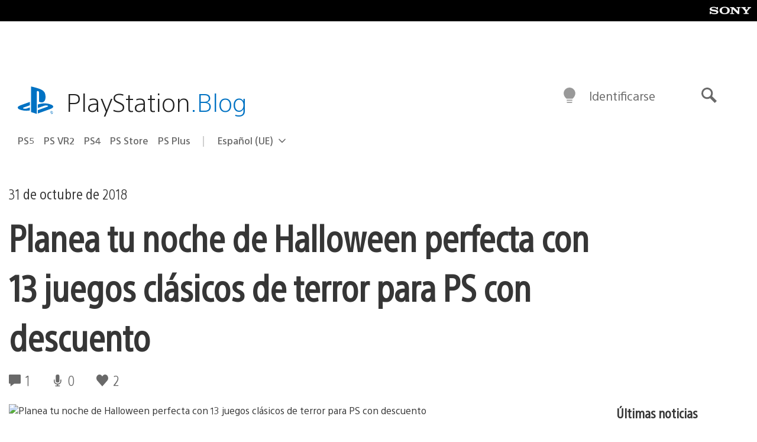

--- FILE ---
content_type: application/x-javascript;charset=utf-8
request_url: https://smetrics.aem.playstation.com/id?d_visid_ver=5.5.0&d_fieldgroup=A&mcorgid=BD260C0F53C9733E0A490D45%40AdobeOrg&mid=92001821092905397402917814227126702316&ts=1769482810054
body_size: -42
content:
{"mid":"92001821092905397402917814227126702316"}